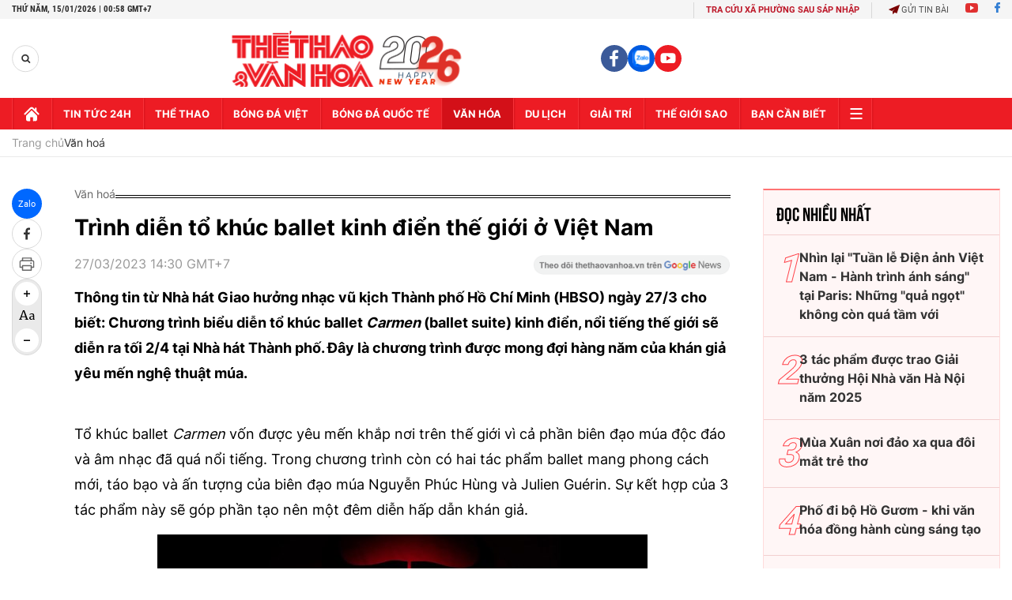

--- FILE ---
content_type: text/html; charset=utf-8
request_url: https://thethaovanhoa.vn/ajax/zone-news/133-1.htm
body_size: 7193
content:

        <div class="box-category-item" data-newsid="20260114213248064" data-target="False">
            <a class="box-category-link-with-avatar img-resize"
                data-type="0"
                data-newstype="0"
                 
                href="/su-dung-dong-ho-vu-tru-de-xac-dinh-nien-dai-cac-canh-quan-co-xua-20260114213248064.htm" title="S&#7917; d&#7909;ng &quot;đ&#7891;ng h&#7891; vũ tr&#7909;&quot; đ&#7875; xác đ&#7883;nh niên đ&#7841;i các c&#7843;nh quan c&#7893; xưa">
                <img data-type="avatar"  loading="lazy" src="https://thethaovanhoa.mediacdn.vn/zoom/400_226/372676912336973824/2026/1/14/dong-ho-17684011286891464649403-28-0-498-837-crop-1768401152978886281971.png" alt="S&#7917; d&#7909;ng &quot;đ&#7891;ng h&#7891; vũ tr&#7909;&quot; đ&#7875; xác đ&#7883;nh niên đ&#7841;i các c&#7843;nh quan c&#7893; xưa" class="box-category-avatar">
            </a>
            <div class="box-category-content">
                <h3 class="box-category-title-text" data-comment="20260114213248064">
                    
                    <a class="box-category-link-title" data-objecttype=""
                        data-type="0"
                        data-linktype="newsdetail"
                        data-newstype="0"
                        data-id="20260114213248064"
                        href="/su-dung-dong-ho-vu-tru-de-xac-dinh-nien-dai-cac-canh-quan-co-xua-20260114213248064.htm"
                        
                        title="S&#7917; d&#7909;ng &quot;đ&#7891;ng h&#7891; vũ tr&#7909;&quot; đ&#7875; xác đ&#7883;nh niên đ&#7841;i các c&#7843;nh quan c&#7893; xưa">Sử dụng "đồng hồ vũ trụ" để xác định niên đại các cảnh quan cổ xưa</a>
                    
                    
                </h3>
                <a class="box-category-category"   href="/van-hoa.htm" title="Văn hoá">Văn hoá</a>
                <span class="box-category-time need-get-timeago" title="1/14/2026 9:42:00 PM"></span>
                
                <p data-type="sapo" class="box-category-sapo need-trimline" rel="3">Một nhóm nghiên cứu quốc tế vừa công bố phương pháp mới mang tên "đồng hồ vũ trụ" có thể giúp các nhà khoa học giải mã lịch sử hình thành các cảnh quan cổ xưa tại Australia. </p>
                
            </div>
        </div>
    
        <div class="box-category-item" data-newsid="20260114060220824" data-target="False">
            <a class="box-category-link-with-avatar img-resize"
                data-type="0"
                data-newstype="0"
                 
                href="/nhac-si-nguyen-duc-trung-va-nhung-giai-dieu-reo-vui-20260114060220824.htm" title="Nh&#7841;c sĩ Nguy&#7877;n Đ&#7913;c Trung và nh&#7919;ng giai đi&#7879;u reo vui">
                <img data-type="avatar"  loading="lazy" src="https://thethaovanhoa.mediacdn.vn/zoom/400_226/372676912336973824/2026/1/13/chungtop-17683452198781185189059-0-0-843-1500-crop-17683452237591864245886.jpg" alt="Nh&#7841;c sĩ Nguy&#7877;n Đ&#7913;c Trung và nh&#7919;ng giai đi&#7879;u reo vui" class="box-category-avatar">
            </a>
            <div class="box-category-content">
                <h3 class="box-category-title-text" data-comment="20260114060220824">
                    
                    <a class="box-category-link-title" data-objecttype=""
                        data-type="0"
                        data-linktype="newsdetail"
                        data-newstype="0"
                        data-id="20260114060220824"
                        href="/nhac-si-nguyen-duc-trung-va-nhung-giai-dieu-reo-vui-20260114060220824.htm"
                        
                        title="Nh&#7841;c sĩ Nguy&#7877;n Đ&#7913;c Trung và nh&#7919;ng giai đi&#7879;u reo vui">Nhạc sĩ Nguyễn Đức Trung và những giai điệu reo vui</a>
                    
                    
                </h3>
                <a class="box-category-category"   href="/van-hoa.htm" title="Văn hoá">Văn hoá</a>
                <span class="box-category-time need-get-timeago" title="1/14/2026 9:09:00 PM"></span>
                
                <p data-type="sapo" class="box-category-sapo need-trimline" rel="3">Một trong những ca khúc gắn liền với tên tuổi của nhạc sĩ Nguyễn Đức Trung là "Tháng năm học trò" đã được đưa vào sách "Âm nhạc 6" và "Âm nhạc 9", bộ Kết nối tri thức với cuộc sống. </p>
                
            </div>
        </div>
    
        <div class="box-category-item" data-newsid="20260114192251259" data-target="False">
            <a class="box-category-link-with-avatar img-resize"
                data-type="0"
                data-newstype="0"
                 
                href="/mo-lai-hoat-dong-tham-quan-tai-di-tich-dia-diem-khoi-nghia-ba-trieu-20260114192251259.htm" title="M&#7903; l&#7841;i ho&#7841;t đ&#7897;ng tham quan t&#7841;i Di tích Đ&#7883;a đi&#7875;m kh&#7903;i nghĩa Bà Tri&#7879;u">
                <img data-type="avatar"  loading="lazy" src="https://thethaovanhoa.mediacdn.vn/zoom/400_226/372676912336973824/2026/1/14/den-nua-176839328769945126408.jpg" alt="M&#7903; l&#7841;i ho&#7841;t đ&#7897;ng tham quan t&#7841;i Di tích Đ&#7883;a đi&#7875;m kh&#7903;i nghĩa Bà Tri&#7879;u" class="box-category-avatar">
            </a>
            <div class="box-category-content">
                <h3 class="box-category-title-text" data-comment="20260114192251259">
                    
                    <a class="box-category-link-title" data-objecttype=""
                        data-type="0"
                        data-linktype="newsdetail"
                        data-newstype="0"
                        data-id="20260114192251259"
                        href="/mo-lai-hoat-dong-tham-quan-tai-di-tich-dia-diem-khoi-nghia-ba-trieu-20260114192251259.htm"
                        
                        title="M&#7903; l&#7841;i ho&#7841;t đ&#7897;ng tham quan t&#7841;i Di tích Đ&#7883;a đi&#7875;m kh&#7903;i nghĩa Bà Tri&#7879;u">Mở lại hoạt động tham quan tại Di tích Địa điểm khởi nghĩa Bà Triệu</a>
                    
                    
                </h3>
                <a class="box-category-category"   href="/van-hoa.htm" title="Văn hoá">Văn hoá</a>
                <span class="box-category-time need-get-timeago" title="1/14/2026 7:29:00 PM"></span>
                
                <p data-type="sapo" class="box-category-sapo need-trimline" rel="3">Chiều 14/1, Ban Quản lý di sản Thành Nhà Hồ và các di tích trọng điểm tỉnh Thanh Hóa cho biết, sau khi kiểm tra công tác quản lý Di tích lịch sử - danh lam thắng cảnh quốc gia Địa điểm khởi nghĩa Bà Triệu (gồm núi Nưa, đền Nưa, Am Tiên), Thường trực Tỉnh ủy Thanh Hóa đã thống nhất chủ trương mở lại hoạt động tham quan và thực hành tín ngưỡng tại di tích này, chậm nhất vào ngày 19/1/2026.</p>
                
            </div>
        </div>
    
        <div class="box-category-item" data-newsid="20260114101426926" data-target="False">
            <a class="box-category-link-with-avatar img-resize"
                data-type="0"
                data-newstype="0"
                 
                href="/150-nam-ngay-sinh-jack-london-nha-van-phieu-luu-vi-dai-va-cuoc-doi-day-mau-thuan-20260114101426926.htm" title="150 năm ngày sinh Jack London: Nhà văn phiêu lưu vĩ đ&#7841;i và cu&#7897;c đ&#7901;i đ&#7847;y mâu thu&#7851;n">
                <img data-type="avatar"  loading="lazy" src="https://thethaovanhoa.mediacdn.vn/zoom/400_226/372676912336973824/2026/1/14/jacklondon3-1768361233485990679459-38-0-645-1080-crop-17683613824912096165643.jpg" alt="150 năm ngày sinh Jack London: Nhà văn phiêu lưu vĩ đ&#7841;i và cu&#7897;c đ&#7901;i đ&#7847;y mâu thu&#7851;n" class="box-category-avatar">
            </a>
            <div class="box-category-content">
                <h3 class="box-category-title-text" data-comment="20260114101426926">
                    
                    <a class="box-category-link-title" data-objecttype=""
                        data-type="0"
                        data-linktype="newsdetail"
                        data-newstype="0"
                        data-id="20260114101426926"
                        href="/150-nam-ngay-sinh-jack-london-nha-van-phieu-luu-vi-dai-va-cuoc-doi-day-mau-thuan-20260114101426926.htm"
                        
                        title="150 năm ngày sinh Jack London: Nhà văn phiêu lưu vĩ đ&#7841;i và cu&#7897;c đ&#7901;i đ&#7847;y mâu thu&#7851;n">150 năm ngày sinh Jack London: Nhà văn phiêu lưu vĩ đại và cuộc đời đầy mâu thuẫn</a>
                    
                    
                </h3>
                <a class="box-category-category"   href="/van-hoa.htm" title="Văn hoá">Văn hoá</a>
                <span class="box-category-time need-get-timeago" title="1/14/2026 7:26:00 PM"></span>
                
                <p data-type="sapo" class="box-category-sapo need-trimline" rel="3">Năm 2026 đánh dấu tròn 150 năm ngày sinh của Jack London (1/1876), một trong những nhà văn Mỹ nổi tiếng nhất mọi thời đại. Ông là tác giả của các kiệt tác bất hủ như Tiếng gọi nơi hoang dã (The Call of the Wild - 1903), Nanh trắng (White Fang - 1906), Sói biển (The Sea-Wolf - 1904) và hàng loạt truyện ngắn khắc họa cuộc đấu tranh sinh tồn trong thiên nhiên khắc nghiệt.</p>
                
            </div>
        </div>
    
        <div class="box-category-item" data-newsid="2026011416523901" data-target="False">
            <a class="box-category-link-with-avatar img-resize"
                data-type="0"
                data-newstype="0"
                 
                href="/tiep-nhan-30-anh-tu-lieu-quy-ve-chu-tich-ho-chi-minh-tu-dai-su-quan-lien-bang-nga-2026011416523901.htm" title="Ti&#7871;p nh&#7853;n 30 &#7843;nh tư li&#7879;u quý v&#7873; Ch&#7911; t&#7883;ch H&#7891; Chí Minh t&#7915; Đ&#7841;i s&#7913; quán Liên bang Nga">
                <img data-type="avatar"  loading="lazy" src="https://thethaovanhoa.mediacdn.vn/zoom/400_226/372676912336973824/2026/1/14/vnapotalkhuditichphuchutichkhaimacchuoihoatdongchaomungdaihoilanthuxivcuadang8529715-17683842177531423875859-351-0-1789-2560-crop-17683843479011830112341.jpeg" alt="Ti&#7871;p nh&#7853;n 30 &#7843;nh tư li&#7879;u quý v&#7873; Ch&#7911; t&#7883;ch H&#7891; Chí Minh t&#7915; Đ&#7841;i s&#7913; quán Liên bang Nga" class="box-category-avatar">
            </a>
            <div class="box-category-content">
                <h3 class="box-category-title-text" data-comment="2026011416523901">
                    
                    <a class="box-category-link-title" data-objecttype=""
                        data-type="0"
                        data-linktype="newsdetail"
                        data-newstype="0"
                        data-id="2026011416523901"
                        href="/tiep-nhan-30-anh-tu-lieu-quy-ve-chu-tich-ho-chi-minh-tu-dai-su-quan-lien-bang-nga-2026011416523901.htm"
                        
                        title="Ti&#7871;p nh&#7853;n 30 &#7843;nh tư li&#7879;u quý v&#7873; Ch&#7911; t&#7883;ch H&#7891; Chí Minh t&#7915; Đ&#7841;i s&#7913; quán Liên bang Nga">Tiếp nhận 30 ảnh tư liệu quý về Chủ tịch Hồ Chí Minh từ Đại sứ quán Liên bang Nga</a>
                    
                    
                </h3>
                <a class="box-category-category"   href="/van-hoa.htm" title="Văn hoá">Văn hoá</a>
                <span class="box-category-time need-get-timeago" title="1/14/2026 5:17:00 PM"></span>
                
                <p data-type="sapo" class="box-category-sapo need-trimline" rel="3">Ngày 14/1, tại Khu Di tích Chủ tịch Hồ Chí Minh tại Phủ Chủ tịch đã diễn ra lễ khai mạc chuỗi hoạt động triển lãm chào mừng Đại hội đại biểu toàn quốc lần thứ XIV của Đảng Cộng sản Việt Nam và kỷ niệm 76 năm thiết lập quan hệ ngoại giao Việt Nam - Liên bang Nga.</p>
                
            </div>
        </div>
    
        <div class="box-category-item" data-newsid="2026011416190373" data-target="False">
            <a class="box-category-link-with-avatar img-resize"
                data-type="0"
                data-newstype="0"
                 
                href="/trung-bay-chu-tich-ho-chi-minh-voi-quoc-hoi-viet-nam-80-nam-mot-chang-duong-ve-vang-2026011416190373.htm" title="Trưng bày &quot;Ch&#7911; t&#7883;ch H&#7891; Chí Minh v&#7899;i Qu&#7889;c h&#7897;i Vi&#7879;t Nam - 80 năm m&#7897;t ch&#7863;ng đư&#7901;ng v&#7867; vang&quot;">
                <img data-type="avatar"  loading="lazy" src="https://thethaovanhoa.mediacdn.vn/zoom/400_226/372676912336973824/2026/1/14/hochutich-17683830106551354730236-0-0-433-770-crop-17683830423951486788133.jpg" alt="Trưng bày &quot;Ch&#7911; t&#7883;ch H&#7891; Chí Minh v&#7899;i Qu&#7889;c h&#7897;i Vi&#7879;t Nam - 80 năm m&#7897;t ch&#7863;ng đư&#7901;ng v&#7867; vang&quot;" class="box-category-avatar">
            </a>
            <div class="box-category-content">
                <h3 class="box-category-title-text" data-comment="2026011416190373">
                    
                    <a class="box-category-link-title" data-objecttype=""
                        data-type="0"
                        data-linktype="newsdetail"
                        data-newstype="0"
                        data-id="2026011416190373"
                        href="/trung-bay-chu-tich-ho-chi-minh-voi-quoc-hoi-viet-nam-80-nam-mot-chang-duong-ve-vang-2026011416190373.htm"
                        
                        title="Trưng bày &quot;Ch&#7911; t&#7883;ch H&#7891; Chí Minh v&#7899;i Qu&#7889;c h&#7897;i Vi&#7879;t Nam - 80 năm m&#7897;t ch&#7863;ng đư&#7901;ng v&#7867; vang&quot;">Trưng bày "Chủ tịch Hồ Chí Minh với Quốc hội Việt Nam - 80 năm một chặng đường vẻ vang"</a>
                    
                    
                </h3>
                <a class="box-category-category"   href="/van-hoa.htm" title="Văn hoá">Văn hoá</a>
                <span class="box-category-time need-get-timeago" title="1/14/2026 4:36:00 PM"></span>
                
                <p data-type="sapo" class="box-category-sapo need-trimline" rel="3">Trong khuôn khổ chuỗi hoạt động chào mừng Đại hội đại biểu toàn quốc lần thứ XIV của Đảng, tôn vinh chặng đường 96 năm vẻ vang cờ Đảng soi đường và 80 năm Quốc hội Việt Nam, ngày 14/1, tại Hà Nội, Khu Di tích Chủ tịch Hồ Chí Minh tại Phủ Chủ tịch đã khai mạc trưng bày chuyên đề "Chủ tịch Hồ Chí Minh với Quốc hội Việt Nam - 80 năm một chặng đường vẻ vang". </p>
                
            </div>
        </div>
    
        <div class="box-category-item" data-newsid="20260114161748215" data-target="False">
            <a class="box-category-link-with-avatar img-resize"
                data-type="0"
                data-newstype="0"
                 
                href="/xac-lap-lo-trinh-de-cu-di-san-the-gioi-quan-the-tam-chuc-va-khu-bao-ton-thien-nhien-dat-ngap-nuoc-van-long-20260114161748215.htm" title="Xác l&#7853;p l&#7897; trình đ&#7873; c&#7917; Di s&#7843;n Th&#7871; gi&#7899;i Qu&#7847;n th&#7875; Tam Chúc và Khu b&#7843;o t&#7891;n thiên nhiên đ&#7845;t ng&#7853;p nư&#7899;c Vân Long">
                <img data-type="avatar"  loading="lazy" src="https://thethaovanhoa.mediacdn.vn/zoom/400_226/372676912336973824/2026/1/14/vnapotalhoithaoquoctexaydunghosodisantamchuc-vanlongdecuunescocongnhanladisanthegioi8529235-17683821124401200439583-269-0-1707-2560-crop-17683822603701100903463.jpg" alt="Xác l&#7853;p l&#7897; trình đ&#7873; c&#7917; Di s&#7843;n Th&#7871; gi&#7899;i Qu&#7847;n th&#7875; Tam Chúc và Khu b&#7843;o t&#7891;n thiên nhiên đ&#7845;t ng&#7853;p nư&#7899;c Vân Long" class="box-category-avatar">
            </a>
            <div class="box-category-content">
                <h3 class="box-category-title-text" data-comment="20260114161748215">
                    
                    <a class="box-category-link-title" data-objecttype=""
                        data-type="0"
                        data-linktype="newsdetail"
                        data-newstype="0"
                        data-id="20260114161748215"
                        href="/xac-lap-lo-trinh-de-cu-di-san-the-gioi-quan-the-tam-chuc-va-khu-bao-ton-thien-nhien-dat-ngap-nuoc-van-long-20260114161748215.htm"
                        
                        title="Xác l&#7853;p l&#7897; trình đ&#7873; c&#7917; Di s&#7843;n Th&#7871; gi&#7899;i Qu&#7847;n th&#7875; Tam Chúc và Khu b&#7843;o t&#7891;n thiên nhiên đ&#7845;t ng&#7853;p nư&#7899;c Vân Long">Xác lập lộ trình đề cử Di sản Thế giới Quần thể Tam Chúc và Khu bảo tồn thiên nhiên đất ngập nước Vân Long</a>
                    
                    
                </h3>
                <a class="box-category-category"   href="/van-hoa.htm" title="Văn hoá">Văn hoá</a>
                <span class="box-category-time need-get-timeago" title="1/14/2026 4:31:00 PM"></span>
                
                <p data-type="sapo" class="box-category-sapo need-trimline" rel="3">Ngày 14/1, tại Di tích quốc gia đặc biệt Quần thể Tam Chúc, UBND tỉnh Ninh Bình tổ chức Hội thảo khoa học quốc tế: "Xác lập ranh giới dự kiến khu vực đề cử, xác định các tiêu chí về các giá trị nổi bật toàn cầu gắn với định hướng xây dựng Hồ sơ trình UNESCO công nhận Quần thể Tam Chúc và Khu bảo tồn thiên nhiên đất ngập nước Vân Long là di sản thế giới".</p>
                
            </div>
        </div>
    
        <div class="box-category-item" data-newsid="20260114162456919" data-target="False">
            <a class="box-category-link-with-avatar img-resize"
                data-type="0"
                data-newstype="0"
                 
                href="/khu-di-tich-phu-chu-tich-khai-mac-chuoi-hoat-dong-chao-mung-dai-hoi-xiv-cua-dang-20260114162456919.htm" title="Khu Di tích Ph&#7911; Ch&#7911; t&#7883;ch khai m&#7841;c chu&#7895;i ho&#7841;t đ&#7897;ng chào m&#7915;ng Đ&#7841;i h&#7897;i XIV c&#7911;a Đ&#7843;ng">
                <img data-type="avatar"  loading="lazy" src="https://thethaovanhoa.mediacdn.vn/zoom/400_226/372676912336973824/2026/1/14/vnapotalkhuditichphuchutichkhaimacchuoihoatdongchaomungdaihoilanthuxivcuadang8529715-17683823210121299656162-442-0-2043-2850-crop-17683826402791071971454.jpeg" alt="Khu Di tích Ph&#7911; Ch&#7911; t&#7883;ch khai m&#7841;c chu&#7895;i ho&#7841;t đ&#7897;ng chào m&#7915;ng Đ&#7841;i h&#7897;i XIV c&#7911;a Đ&#7843;ng" class="box-category-avatar">
            </a>
            <div class="box-category-content">
                <h3 class="box-category-title-text" data-comment="20260114162456919">
                    
                    <a class="box-category-link-title" data-objecttype=""
                        data-type="0"
                        data-linktype="newsdetail"
                        data-newstype="0"
                        data-id="20260114162456919"
                        href="/khu-di-tich-phu-chu-tich-khai-mac-chuoi-hoat-dong-chao-mung-dai-hoi-xiv-cua-dang-20260114162456919.htm"
                        
                        title="Khu Di tích Ph&#7911; Ch&#7911; t&#7883;ch khai m&#7841;c chu&#7895;i ho&#7841;t đ&#7897;ng chào m&#7915;ng Đ&#7841;i h&#7897;i XIV c&#7911;a Đ&#7843;ng">Khu Di tích Phủ Chủ tịch khai mạc chuỗi hoạt động chào mừng Đại hội XIV của Đảng</a>
                    
                    
                </h3>
                <a class="box-category-category"   href="/van-hoa.htm" title="Văn hoá">Văn hoá</a>
                <span class="box-category-time need-get-timeago" title="1/14/2026 4:28:00 PM"></span>
                
                <p data-type="sapo" class="box-category-sapo need-trimline" rel="3">Hướng tới Đại hội đại biểu toàn quốc lần thứ XIV của Đảng Cộng sản Việt Nam và kỷ niệm 76 năm thiết lập quan hệ ngoại giao Việt Nam - Liên bang Nga (1950 - 2026), Khu Di tích Chủ tịch Hồ Chí Minh tại Phủ Chủ tịch cùng Đại sứ quán Liên bang Nga tại Việt Nam tổ chức chuỗi hoạt động chính trị - văn hóa đặc biệt, gồm 4 cuộc triển lãm, trưng bày chuyên đề quy mô và Lễ tiếp nhận các tư liệu ảnh quý do Đại sứ quán Liên bang Nga tại Việt Nam trao tặng.</p>
                
            </div>
        </div>
    
        <div class="box-category-item" data-newsid="20260114153406702" data-target="False">
            <a class="box-category-link-with-avatar img-resize"
                data-type="27"
                data-newstype="0"
                 
                href="/le-phat-hanh-dac-biet-bo-tem-buu-chinh-chao-mung-dai-hoi-dai-bieu-toan-quoc-lan-thu-xiv-cua-dang-20260114153406702.htm" title="L&#7877; phát hành đ&#7863;c bi&#7879;t b&#7897; tem bưu chính &quot;Chào m&#7915;ng Đ&#7841;i h&#7897;i đ&#7841;i bi&#7875;u toàn qu&#7889;c lần thứ XIV của Đảng!&quot;">
                <img data-type="avatar"  loading="lazy" src="https://thethaovanhoa.mediacdn.vn/zoom/400_226/372676912336973824/2026/1/14/vnapotallephathanhdacbietbotembuuchinhchaomungdaihoidaibieutoanquoclanthuxivcuadang8529599-1768379331317460504999-383-0-1821-2560-crop-1768379536992414004433.jpg" alt="L&#7877; phát hành đ&#7863;c bi&#7879;t b&#7897; tem bưu chính &quot;Chào m&#7915;ng Đ&#7841;i h&#7897;i đ&#7841;i bi&#7875;u toàn qu&#7889;c lần thứ XIV của Đảng!&quot;" class="box-category-avatar">
            </a>
            <div class="box-category-content">
                <h3 class="box-category-title-text" data-comment="20260114153406702">
                    
                    <a class="box-category-link-title" data-objecttype=""
                        data-type="27"
                        data-linktype="newsdetail"
                        data-newstype="0"
                        data-id="20260114153406702"
                        href="/le-phat-hanh-dac-biet-bo-tem-buu-chinh-chao-mung-dai-hoi-dai-bieu-toan-quoc-lan-thu-xiv-cua-dang-20260114153406702.htm"
                        
                        title="L&#7877; phát hành đ&#7863;c bi&#7879;t b&#7897; tem bưu chính &quot;Chào m&#7915;ng Đ&#7841;i h&#7897;i đ&#7841;i bi&#7875;u toàn qu&#7889;c lần thứ XIV của Đảng!&quot;">Lễ phát hành đặc biệt bộ tem bưu chính "Chào mừng Đại hội đại biểu toàn quốc lần thứ XIV của Đảng!"</a>
                    
                    
                </h3>
                <a class="box-category-category"   href="/van-hoa.htm" title="Văn hoá">Văn hoá</a>
                <span class="box-category-time need-get-timeago" title="1/14/2026 3:35:00 PM"></span>
                
                <p data-type="sapo" class="box-category-sapo need-trimline" rel="3">
Chiều 14/1/2026, tại Trung tâm Hội nghị quốc gia, Ban Tuyên giáo và Dân vận Trung ương phối hợp với Bộ Khoa học và Công nghệ tổ chức Lễ phát hành đặc biệt bộ tem bưu chính "Chào mừng Đại hội đại biểu toàn quốc lần thứ XIV của Đảng".</p>
                
            </div>
        </div>
    
        <div class="box-category-item" data-newsid="20260114143941343" data-target="False">
            <a class="box-category-link-with-avatar img-resize"
                data-type="0"
                data-newstype="0"
                 
                href="/ngoi-nha-ba-kien-chung-tich-cua-thoi-phong-kien-viet-nam-20260114143941343.htm" title="Ngôi nhà Bá Ki&#7871;n &#8211; Ch&#7913;ng tích c&#7911;a th&#7901;i phong ki&#7871;n Vi&#7879;t Nam">
                <img data-type="avatar"  loading="lazy" src="https://thethaovanhoa.mediacdn.vn/zoom/400_226/372676912336973824/2026/1/14/vnapotalngoinhabakienchungtichcuathoiphongkienvietnam8529478-1768376241826818441941-0-0-1438-2560-crop-1768376330943770274110.jpg" alt="Ngôi nhà Bá Ki&#7871;n &#8211; Ch&#7913;ng tích c&#7911;a th&#7901;i phong ki&#7871;n Vi&#7879;t Nam" class="box-category-avatar">
            </a>
            <div class="box-category-content">
                <h3 class="box-category-title-text" data-comment="20260114143941343">
                    
                    <a class="box-category-link-title" data-objecttype=""
                        data-type="0"
                        data-linktype="newsdetail"
                        data-newstype="0"
                        data-id="20260114143941343"
                        href="/ngoi-nha-ba-kien-chung-tich-cua-thoi-phong-kien-viet-nam-20260114143941343.htm"
                        
                        title="Ngôi nhà Bá Ki&#7871;n &#8211; Ch&#7913;ng tích c&#7911;a th&#7901;i phong ki&#7871;n Vi&#7879;t Nam">Ngôi nhà Bá Kiến – Chứng tích của thời phong kiến Việt Nam</a>
                    
                    
                </h3>
                <a class="box-category-category"   href="/du-lich.htm" title="Du lịch">Du lịch</a>
                <span class="box-category-time need-get-timeago" title="1/14/2026 2:42:00 PM"></span>
                
                <p data-type="sapo" class="box-category-sapo need-trimline" rel="3">Ngôi nhà Bá Kiến ở xã Nam Lý, tỉnh Ninh Bình (xã Hòa Hậu, huyện Lý Nhân, tỉnh Hà Nam cũ) được xem như là một chứng tích của thời phong kiến Việt Nam.</p>
                
            </div>
        </div>
    
        <div class="box-category-item" data-newsid="20260114113407372" data-target="False">
            <a class="box-category-link-with-avatar img-resize"
                data-type="0"
                data-newstype="0"
                 
                href="/khai-mac-chuong-trinh-chieu-phim-chao-mung-dai-hoi-dai-bieu-toan-quoc-lan-thu-xiv-cua-dang-20260114113407372.htm" title="Khai m&#7841;c Chương trình chi&#7871;u phim chào m&#7915;ng Đ&#7841;i h&#7897;i đ&#7841;i bi&#7875;u toàn qu&#7889;c l&#7847;n th&#7913; XIV c&#7911;a Đ&#7843;ng">
                <img data-type="avatar"  loading="lazy" src="https://thethaovanhoa.mediacdn.vn/zoom/400_226/372676912336973824/2026/1/14/000-1768364337700809265493-80-0-799-1280-crop-1768365232031442867546.jpg" alt="Khai m&#7841;c Chương trình chi&#7871;u phim chào m&#7915;ng Đ&#7841;i h&#7897;i đ&#7841;i bi&#7875;u toàn qu&#7889;c l&#7847;n th&#7913; XIV c&#7911;a Đ&#7843;ng" class="box-category-avatar">
            </a>
            <div class="box-category-content">
                <h3 class="box-category-title-text" data-comment="20260114113407372">
                    
                    <a class="box-category-link-title" data-objecttype=""
                        data-type="0"
                        data-linktype="newsdetail"
                        data-newstype="0"
                        data-id="20260114113407372"
                        href="/khai-mac-chuong-trinh-chieu-phim-chao-mung-dai-hoi-dai-bieu-toan-quoc-lan-thu-xiv-cua-dang-20260114113407372.htm"
                        
                        title="Khai m&#7841;c Chương trình chi&#7871;u phim chào m&#7915;ng Đ&#7841;i h&#7897;i đ&#7841;i bi&#7875;u toàn qu&#7889;c l&#7847;n th&#7913; XIV c&#7911;a Đ&#7843;ng">Khai mạc Chương trình chiếu phim chào mừng Đại hội đại biểu toàn quốc lần thứ XIV của Đảng</a>
                    
                    
                </h3>
                <a class="box-category-category"   href="/van-hoa.htm" title="Văn hoá">Văn hoá</a>
                <span class="box-category-time need-get-timeago" title="1/14/2026 1:12:00 PM"></span>
                
                <p data-type="sapo" class="box-category-sapo need-trimline" rel="3">Sáng 14/1, trong không khí phấn khởi của cả nước hướng về sự kiện chính trị trọng đại – Đại hội đại biểu toàn quốc lần thứ XIV của Đảng, Viện Phim Việt Nam đã tổ chức lễ khai mạc chương trình chiếu phim đặc biệt. </p>
                
            </div>
        </div>
    
        <div class="box-category-item" data-newsid="20260114112600906" data-target="False">
            <a class="box-category-link-with-avatar img-resize"
                data-type="0"
                data-newstype="0"
                 
                href="/85-tac-pham-xuat-sac-duoc-trao-giai-thuong-van-hoc-nghe-thuat-nam-2025-20260114112600906.htm" title="85 tác ph&#7849;m xu&#7845;t s&#7855;c đư&#7907;c trao Gi&#7843;i thư&#7903;ng Văn h&#7885;c ngh&#7879; thu&#7853;t năm 2025">
                <img data-type="avatar"  loading="lazy" src="https://thethaovanhoa.mediacdn.vn/zoom/400_226/372676912336973824/2026/1/14/z742881609842466d6f9de750e4fadbb0ff1a43a96fba5-17683643250291945363536-11-0-921-1620-crop-17683647080951918730947.jpg" alt="85 tác ph&#7849;m xu&#7845;t s&#7855;c đư&#7907;c trao Gi&#7843;i thư&#7903;ng Văn h&#7885;c ngh&#7879; thu&#7853;t năm 2025" class="box-category-avatar">
            </a>
            <div class="box-category-content">
                <h3 class="box-category-title-text" data-comment="20260114112600906">
                    
                    <a class="box-category-link-title" data-objecttype=""
                        data-type="0"
                        data-linktype="newsdetail"
                        data-newstype="0"
                        data-id="20260114112600906"
                        href="/85-tac-pham-xuat-sac-duoc-trao-giai-thuong-van-hoc-nghe-thuat-nam-2025-20260114112600906.htm"
                        
                        title="85 tác ph&#7849;m xu&#7845;t s&#7855;c đư&#7907;c trao Gi&#7843;i thư&#7903;ng Văn h&#7885;c ngh&#7879; thu&#7853;t năm 2025">85 tác phẩm xuất sắc được trao Giải thưởng Văn học nghệ thuật năm 2025</a>
                    
                    
                </h3>
                <a class="box-category-category"   href="/van-hoa.htm" title="Văn hoá">Văn hoá</a>
                <span class="box-category-time need-get-timeago" title="1/14/2026 11:30:00 AM"></span>
                
                <p data-type="sapo" class="box-category-sapo need-trimline" rel="3">Lễ trao Giải thưởng Văn học nghệ thuật năm 2025 của Liên hiệp các Hội Văn học nghệ thuật Việt Nam diễn ra sáng 14/1 tại Hà Nội đã vinh danh 10 tác phẩm xuất sắc trong năm của 10 hội Văn học nghệ thuật chuyên ngành Trung ương và 75 tác phẩm của các tác giả là hội viên các hội Văn học nghệ thuật tỉnh, thành phố với 6 giải A, 17 giải B, 18 giải C, 33 giải Khuyến khích và 1 giải Tác giả trẻ.</p>
                
            </div>
        </div>
    
        <div class="box-category-item" data-newsid="20260114105726647" data-target="False">
            <a class="box-category-link-with-avatar img-resize"
                data-type="27"
                data-newstype="0"
                 
                href="/tien-toi-dai-hoi-xiv-cua-dang-trung-bay-anh-duoi-co-dang-dat-nuoc-tien-vao-ky-nguyen-moi-20260114105726647.htm" title="Ti&#7871;n t&#7899;i Đ&#7841;i h&#7897;i XIV c&#7911;a Đ&#7843;ng: Trưng bày &#7843;nh &quot;Dư&#7899;i c&#7901; Đ&#7843;ng - Đ&#7845;t nư&#7899;c ti&#7871;n vào k&#7927; nguyên m&#7899;i&quot;">
                <img data-type="avatar"  loading="lazy" src="https://thethaovanhoa.mediacdn.vn/zoom/400_226/372676912336973824/2026/1/14/vnapotalthuongtrucbanbithutrancamtuchutrisoduyetcongtactochucphucvudaihoixivcuadang8526826-17683623731342074821162-265-0-1703-2560-crop-17683627465761901170523.jpg" alt="Ti&#7871;n t&#7899;i Đ&#7841;i h&#7897;i XIV c&#7911;a Đ&#7843;ng: Trưng bày &#7843;nh &quot;Dư&#7899;i c&#7901; Đ&#7843;ng - Đ&#7845;t nư&#7899;c ti&#7871;n vào k&#7927; nguyên m&#7899;i&quot;" class="box-category-avatar">
            </a>
            <div class="box-category-content">
                <h3 class="box-category-title-text" data-comment="20260114105726647">
                    
                    <a class="box-category-link-title" data-objecttype=""
                        data-type="27"
                        data-linktype="newsdetail"
                        data-newstype="0"
                        data-id="20260114105726647"
                        href="/tien-toi-dai-hoi-xiv-cua-dang-trung-bay-anh-duoi-co-dang-dat-nuoc-tien-vao-ky-nguyen-moi-20260114105726647.htm"
                        
                        title="Ti&#7871;n t&#7899;i Đ&#7841;i h&#7897;i XIV c&#7911;a Đ&#7843;ng: Trưng bày &#7843;nh &quot;Dư&#7899;i c&#7901; Đ&#7843;ng - Đ&#7845;t nư&#7899;c ti&#7871;n vào k&#7927; nguyên m&#7899;i&quot;">Tiến tới Đại hội XIV của Đảng: Trưng bày ảnh "Dưới cờ Đảng - Đất nước tiến vào kỷ nguyên mới"</a>
                    
                    
                </h3>
                <a class="box-category-category"   href="/van-hoa.htm" title="Văn hoá">Văn hoá</a>
                <span class="box-category-time need-get-timeago" title="1/14/2026 11:02:00 AM"></span>
                
                <p data-type="sapo" class="box-category-sapo need-trimline" rel="3">Chào mừng Đại hội đại biểu toàn quốc lần thứ XIV của Đảng Cộng sản Việt Nam, tại Trung tâm Hội nghị Quốc gia, Hà Nội, Thông tấn xã Việt Nam (TTXVN) tổ chức Trưng bày ảnh với chủ đề: "Dưới cờ Đảng - Đất nước tiến vào Kỷ nguyên mới".</p>
                
            </div>
        </div>
    
        <div class="box-category-item" data-newsid="20260114071959429" data-target="False">
            <a class="box-category-link-with-avatar img-resize"
                data-type="0"
                data-newstype="0"
                 
                href="/sudan-hanh-trinh-tim-lai-570-co-vat-bi-danh-cap-20260114071959429.htm" title=" Sudan: Hành trình tìm l&#7841;i 570 c&#7893; v&#7853;t b&#7883; đánh c&#7855;p">
                <img data-type="avatar"  loading="lazy" src="https://thethaovanhoa.mediacdn.vn/zoom/400_226/372676912336973824/2026/1/14/ai-cap-1768349965365829025931-10-0-268-460-crop-1768349979349936485037.jpg" alt=" Sudan: Hành trình tìm l&#7841;i 570 c&#7893; v&#7853;t b&#7883; đánh c&#7855;p" class="box-category-avatar">
            </a>
            <div class="box-category-content">
                <h3 class="box-category-title-text" data-comment="20260114071959429">
                    
                    <a class="box-category-link-title" data-objecttype=""
                        data-type="0"
                        data-linktype="newsdetail"
                        data-newstype="0"
                        data-id="20260114071959429"
                        href="/sudan-hanh-trinh-tim-lai-570-co-vat-bi-danh-cap-20260114071959429.htm"
                        
                        title=" Sudan: Hành trình tìm l&#7841;i 570 c&#7893; v&#7853;t b&#7883; đánh c&#7855;p"> Sudan: Hành trình tìm lại 570 cổ vật bị đánh cắp</a>
                    
                    
                </h3>
                <a class="box-category-category"   href="/van-hoa.htm" title="Văn hoá">Văn hoá</a>
                <span class="box-category-time need-get-timeago" title="1/14/2026 7:30:00 AM"></span>
                
                <p data-type="sapo" class="box-category-sapo need-trimline" rel="3">Ngày 13/1, Sudan đã công bố một bước tiến quan trọng trong công tác bảo tồn di sản, khi hơn 570 cổ vật bị đánh cắp từ Bảo tàng Quốc gia ở Khartoum đã được thu hồi và trưng bày tại Port Sudan, trung tâm hoạt động tạm thời của chính phủ. </p>
                
            </div>
        </div>
    
        <div class="box-category-item" data-newsid="20260114065507261" data-target="False">
            <a class="box-category-link-with-avatar img-resize"
                data-type="27"
                data-newstype="0"
                 
                href="/6-danh-hieu-cua-viet-nam-duoc-unesco-ghi-danh-nam-2025-20260114065507261.htm" title="6 danh hi&#7879;u c&#7911;a Vi&#7879;t Nam đư&#7907;c UNESCO ghi danh năm 2025">
                <img data-type="avatar"  loading="lazy" src="https://thethaovanhoa.mediacdn.vn/zoom/400_226/372676912336973824/2026/1/13/vnapotal6danhhieucuavietnamduocunescoghidanhnam20258528274-17683483829671422785817-0-0-843-1500-crop-17683483907741162024465-0-0-830-1478-crop-17683484026642041228031.jpg" alt="6 danh hi&#7879;u c&#7911;a Vi&#7879;t Nam đư&#7907;c UNESCO ghi danh năm 2025" class="box-category-avatar">
            </a>
            <div class="box-category-content">
                <h3 class="box-category-title-text" data-comment="20260114065507261">
                    
                    <a class="box-category-link-title" data-objecttype=""
                        data-type="27"
                        data-linktype="newsdetail"
                        data-newstype="0"
                        data-id="20260114065507261"
                        href="/6-danh-hieu-cua-viet-nam-duoc-unesco-ghi-danh-nam-2025-20260114065507261.htm"
                        
                        title="6 danh hi&#7879;u c&#7911;a Vi&#7879;t Nam đư&#7907;c UNESCO ghi danh năm 2025">6 danh hiệu của Việt Nam được UNESCO ghi danh năm 2025</a>
                    
                    
                </h3>
                <a class="box-category-category"   href="/van-hoa.htm" title="Văn hoá">Văn hoá</a>
                <span class="box-category-time need-get-timeago" title="1/14/2026 6:59:00 AM"></span>
                
                <p data-type="sapo" class="box-category-sapo need-trimline" rel="3">Bộ sưu tập tài liệu của nhạc sĩ Hoàng Vân (1930-2018), Quần thể di tích và danh thắng Yên Tử - Vĩnh Nghiêm - Côn Sơn, Kiếp Bạc, Vườn quốc gia Phong Nha - Kẻ Bàng (Việt Nam) và Vườn quốc gia Hin Nam Nô (Lào), Nghề làm tranh dân gian Đông Hồ là các di sản của Việt Nam được Tổ chức Giáo dục, Khoa học và Văn hóa của Liên hợp quốc (UNESCO) ghi danh năm 2025. </p>
                
            </div>
        </div>
    
        <div class="box-category-item" data-newsid="20260113193121534" data-target="False">
            <a class="box-category-link-with-avatar img-resize"
                data-type="0"
                data-newstype="0"
                 
                href="/gia-tri-tu-tuong-trong-ba-bo-sach-ve-chu-tich-ho-chi-minh-20260113193121534.htm" title="Giá tr&#7883; tư tư&#7903;ng trong ba b&#7897; sách v&#7873; Ch&#7911; t&#7883;ch H&#7891; Chí Minh">
                <img data-type="avatar"  loading="lazy" src="https://thethaovanhoa.mediacdn.vn/zoom/400_226/372676912336973824/2026/1/13/sach-17683072601352081597992-28-0-410-680-crop-17683074292542063863434.png" alt="Giá tr&#7883; tư tư&#7903;ng trong ba b&#7897; sách v&#7873; Ch&#7911; t&#7883;ch H&#7891; Chí Minh" class="box-category-avatar">
            </a>
            <div class="box-category-content">
                <h3 class="box-category-title-text" data-comment="20260113193121534">
                    
                    <a class="box-category-link-title" data-objecttype=""
                        data-type="0"
                        data-linktype="newsdetail"
                        data-newstype="0"
                        data-id="20260113193121534"
                        href="/gia-tri-tu-tuong-trong-ba-bo-sach-ve-chu-tich-ho-chi-minh-20260113193121534.htm"
                        
                        title="Giá tr&#7883; tư tư&#7903;ng trong ba b&#7897; sách v&#7873; Ch&#7911; t&#7883;ch H&#7891; Chí Minh">Giá trị tư tưởng trong ba bộ sách về Chủ tịch Hồ Chí Minh</a>
                    
                    
                </h3>
                <a class="box-category-category"   href="/van-hoa.htm" title="Văn hoá">Văn hoá</a>
                <span class="box-category-time need-get-timeago" title="1/13/2026 7:34:00 PM"></span>
                
                <p data-type="sapo" class="box-category-sapo need-trimline" rel="3">Nhà xuất bản Chính trị quốc gia Sự thật vừa tái bản các công trình: Hồ Chí Minh Toàn tập, Hồ Chí Minh - Biên niên tiểu sử và Chủ tịch Hồ Chí Minh - Ngày này năm xưa. </p>
                
            </div>
        </div>
    
        <div class="box-category-item" data-newsid="20260113144627615" data-target="False">
            <a class="box-category-link-with-avatar img-resize"
                data-type="0"
                data-newstype="0"
                 
                href="/vien-truong-vien-phim-le-thi-ha-trao-truyen-ly-tuong-dang-qua-ngon-ngu-dien-anh-cho-the-he-tre-20260113144627615.htm" title="Vi&#7879;n trư&#7903;ng Vi&#7879;n Phim Lê Th&#7883; Hà: Trao truy&#7873;n lý tư&#7903;ng Đ&#7843;ng qua &quot;ngôn ng&#7919;&quot; đi&#7879;n &#7843;nh cho th&#7871; h&#7879; tr&#7867;">
                <img data-type="avatar"  loading="lazy" src="https://thethaovanhoa.mediacdn.vn/zoom/400_226/372676912336973824/2026/1/13/t-1768290299321401595535.png" alt="Vi&#7879;n trư&#7903;ng Vi&#7879;n Phim Lê Th&#7883; Hà: Trao truy&#7873;n lý tư&#7903;ng Đ&#7843;ng qua &quot;ngôn ng&#7919;&quot; đi&#7879;n &#7843;nh cho th&#7871; h&#7879; tr&#7867;" class="box-category-avatar">
            </a>
            <div class="box-category-content">
                <h3 class="box-category-title-text" data-comment="20260113144627615">
                    
                    <a class="box-category-link-title" data-objecttype=""
                        data-type="0"
                        data-linktype="newsdetail"
                        data-newstype="0"
                        data-id="20260113144627615"
                        href="/vien-truong-vien-phim-le-thi-ha-trao-truyen-ly-tuong-dang-qua-ngon-ngu-dien-anh-cho-the-he-tre-20260113144627615.htm"
                        
                        title="Vi&#7879;n trư&#7903;ng Vi&#7879;n Phim Lê Th&#7883; Hà: Trao truy&#7873;n lý tư&#7903;ng Đ&#7843;ng qua &quot;ngôn ng&#7919;&quot; đi&#7879;n &#7843;nh cho th&#7871; h&#7879; tr&#7867;">Viện trưởng Viện Phim Lê Thị Hà: Trao truyền lý tưởng Đảng qua "ngôn ngữ" điện ảnh cho thế hệ trẻ</a>
                    
                    
                </h3>
                <a class="box-category-category"   href="/van-hoa.htm" title="Văn hoá">Văn hoá</a>
                <span class="box-category-time need-get-timeago" title="1/13/2026 5:37:00 PM"></span>
                
                <p data-type="sapo" class="box-category-sapo need-trimline" rel="3">Hướng tới Đại hội Đại biểu toàn quốc lần thứ XIV của Đảng, Viện Phim Việt Nam đã tổ chức chuỗi hoạt động chiếu phim đặc biệt. Đây không chỉ là một sự kiện chính trị mà còn là dịp để nhìn lại những giá trị lịch sử và nghệ thuật của Điện ảnh Cách mạng Việt Nam qua nhiều thời kỳ.</p>
                
            </div>
        </div>
    
        <div class="box-category-item" data-newsid="20260113172817693" data-target="False">
            <a class="box-category-link-with-avatar img-resize"
                data-type="0"
                data-newstype="0"
                 
                href="/nghi-quyet-so-80-nq-tw-suc-manh-tinh-than-cho-phat-trien-van-hoa-20260113172817693.htm" title="Ngh&#7883; quy&#7871;t s&#7889; 80-NQ/TW - s&#7913;c m&#7841;nh tinh th&#7847;n cho phát tri&#7875;n văn hóa">
                <img data-type="avatar"  loading="lazy" src="https://thethaovanhoa.mediacdn.vn/zoom/400_226/372676912336973824/2026/1/13/tu-hao-1-17682987667901794633644-96-0-1534-2560-crop-1768299244916297537296.jpg" alt="Ngh&#7883; quy&#7871;t s&#7889; 80-NQ/TW - s&#7913;c m&#7841;nh tinh th&#7847;n cho phát tri&#7875;n văn hóa" class="box-category-avatar">
            </a>
            <div class="box-category-content">
                <h3 class="box-category-title-text" data-comment="20260113172817693">
                    
                    <a class="box-category-link-title" data-objecttype=""
                        data-type="0"
                        data-linktype="newsdetail"
                        data-newstype="0"
                        data-id="20260113172817693"
                        href="/nghi-quyet-so-80-nq-tw-suc-manh-tinh-than-cho-phat-trien-van-hoa-20260113172817693.htm"
                        
                        title="Ngh&#7883; quy&#7871;t s&#7889; 80-NQ/TW - s&#7913;c m&#7841;nh tinh th&#7847;n cho phát tri&#7875;n văn hóa">Nghị quyết số 80-NQ/TW - sức mạnh tinh thần cho phát triển văn hóa</a>
                    
                    
                </h3>
                <a class="box-category-category"   href="/van-hoa.htm" title="Văn hoá">Văn hoá</a>
                <span class="box-category-time need-get-timeago" title="1/13/2026 5:34:00 PM"></span>
                
                <p data-type="sapo" class="box-category-sapo need-trimline" rel="3">Trong những chia sẻ đầu tiên khi đón nhận Nghị quyết số 80-NQ/TW của Bộ Chính trị về phát triển văn hóa Việt Nam, do Tổng Bí thư Tô Lâm ký ban hành, nhiều nghệ sĩ đã bày tỏ sự hào hứng, trân trọng trước một dấu mốc chính trị - văn hóa quan trọng.</p>
                
            </div>
        </div>
    



--- FILE ---
content_type: text/html; charset=utf-8
request_url: https://thethaovanhoa.vn/ajax/zone-news/133-0000-00-00.htm
body_size: 3041
content:

        <div class="box-category-item" data-newsid="20260114213248064" data-target="False">
            <a class="box-category-link-with-avatar img-resize"
                data-type="0"
                data-newstype="0"
                 
                href="/su-dung-dong-ho-vu-tru-de-xac-dinh-nien-dai-cac-canh-quan-co-xua-20260114213248064.htm" title="S&#7917; d&#7909;ng &quot;đ&#7891;ng h&#7891; vũ tr&#7909;&quot; đ&#7875; xác đ&#7883;nh niên đ&#7841;i các c&#7843;nh quan c&#7893; xưa">
                <img data-type="avatar"  loading="lazy" src="https://thethaovanhoa.mediacdn.vn/zoom/300_188/372676912336973824/2026/1/14/dong-ho-17684011286891464649403-28-0-498-837-crop-1768401152978886281971.png" alt="S&#7917; d&#7909;ng &quot;đ&#7891;ng h&#7891; vũ tr&#7909;&quot; đ&#7875; xác đ&#7883;nh niên đ&#7841;i các c&#7843;nh quan c&#7893; xưa" class="box-category-avatar">
            </a>
            <div class="box-category-content">
                <h3 class="box-category-title-text" data-comment="20260114213248064">
                    
                    <a class="box-category-link-title" data-objecttype=""
                        data-type="0"
                        data-linktype="newsdetail"
                        data-newstype="0"
                        data-id="20260114213248064"
                        href="/su-dung-dong-ho-vu-tru-de-xac-dinh-nien-dai-cac-canh-quan-co-xua-20260114213248064.htm"
                        
                        title="S&#7917; d&#7909;ng &quot;đ&#7891;ng h&#7891; vũ tr&#7909;&quot; đ&#7875; xác đ&#7883;nh niên đ&#7841;i các c&#7843;nh quan c&#7893; xưa">Sử dụng "đồng hồ vũ trụ" để xác định niên đại các cảnh quan cổ xưa</a>
                    
                    
                </h3>
                <a class="box-category-category"   href="/van-hoa.htm" title="Văn hoá">Văn hoá</a>
                <span class="box-category-time need-get-timeago" title="1/14/2026 9:42:00 PM"></span>
                
                <p data-type="sapo" class="box-category-sapo need-trimline" rel="3">Một nhóm nghiên cứu quốc tế vừa công bố phương pháp mới mang tên "đồng hồ vũ trụ" có thể giúp các nhà khoa học giải mã lịch sử hình thành các cảnh quan cổ xưa tại Australia. </p>
                
            </div>
        </div>
    
        <div class="box-category-item" data-newsid="20260114060220824" data-target="False">
            <a class="box-category-link-with-avatar img-resize"
                data-type="0"
                data-newstype="0"
                 
                href="/nhac-si-nguyen-duc-trung-va-nhung-giai-dieu-reo-vui-20260114060220824.htm" title="Nh&#7841;c sĩ Nguy&#7877;n Đ&#7913;c Trung và nh&#7919;ng giai đi&#7879;u reo vui">
                <img data-type="avatar"  loading="lazy" src="https://thethaovanhoa.mediacdn.vn/zoom/300_188/372676912336973824/2026/1/13/chungtop-17683452198781185189059-0-0-843-1500-crop-17683452237591864245886.jpg" alt="Nh&#7841;c sĩ Nguy&#7877;n Đ&#7913;c Trung và nh&#7919;ng giai đi&#7879;u reo vui" class="box-category-avatar">
            </a>
            <div class="box-category-content">
                <h3 class="box-category-title-text" data-comment="20260114060220824">
                    
                    <a class="box-category-link-title" data-objecttype=""
                        data-type="0"
                        data-linktype="newsdetail"
                        data-newstype="0"
                        data-id="20260114060220824"
                        href="/nhac-si-nguyen-duc-trung-va-nhung-giai-dieu-reo-vui-20260114060220824.htm"
                        
                        title="Nh&#7841;c sĩ Nguy&#7877;n Đ&#7913;c Trung và nh&#7919;ng giai đi&#7879;u reo vui">Nhạc sĩ Nguyễn Đức Trung và những giai điệu reo vui</a>
                    
                    
                </h3>
                <a class="box-category-category"   href="/van-hoa.htm" title="Văn hoá">Văn hoá</a>
                <span class="box-category-time need-get-timeago" title="1/14/2026 9:09:00 PM"></span>
                
                <p data-type="sapo" class="box-category-sapo need-trimline" rel="3">Một trong những ca khúc gắn liền với tên tuổi của nhạc sĩ Nguyễn Đức Trung là "Tháng năm học trò" đã được đưa vào sách "Âm nhạc 6" và "Âm nhạc 9", bộ Kết nối tri thức với cuộc sống. </p>
                
            </div>
        </div>
    
        <div class="box-category-item" data-newsid="20260114192251259" data-target="False">
            <a class="box-category-link-with-avatar img-resize"
                data-type="0"
                data-newstype="0"
                 
                href="/mo-lai-hoat-dong-tham-quan-tai-di-tich-dia-diem-khoi-nghia-ba-trieu-20260114192251259.htm" title="M&#7903; l&#7841;i ho&#7841;t đ&#7897;ng tham quan t&#7841;i Di tích Đ&#7883;a đi&#7875;m kh&#7903;i nghĩa Bà Tri&#7879;u">
                <img data-type="avatar"  loading="lazy" src="https://thethaovanhoa.mediacdn.vn/zoom/300_188/372676912336973824/2026/1/14/den-nua-176839328769945126408.jpg" alt="M&#7903; l&#7841;i ho&#7841;t đ&#7897;ng tham quan t&#7841;i Di tích Đ&#7883;a đi&#7875;m kh&#7903;i nghĩa Bà Tri&#7879;u" class="box-category-avatar">
            </a>
            <div class="box-category-content">
                <h3 class="box-category-title-text" data-comment="20260114192251259">
                    
                    <a class="box-category-link-title" data-objecttype=""
                        data-type="0"
                        data-linktype="newsdetail"
                        data-newstype="0"
                        data-id="20260114192251259"
                        href="/mo-lai-hoat-dong-tham-quan-tai-di-tich-dia-diem-khoi-nghia-ba-trieu-20260114192251259.htm"
                        
                        title="M&#7903; l&#7841;i ho&#7841;t đ&#7897;ng tham quan t&#7841;i Di tích Đ&#7883;a đi&#7875;m kh&#7903;i nghĩa Bà Tri&#7879;u">Mở lại hoạt động tham quan tại Di tích Địa điểm khởi nghĩa Bà Triệu</a>
                    
                    
                </h3>
                <a class="box-category-category"   href="/van-hoa.htm" title="Văn hoá">Văn hoá</a>
                <span class="box-category-time need-get-timeago" title="1/14/2026 7:29:00 PM"></span>
                
                <p data-type="sapo" class="box-category-sapo need-trimline" rel="3">Chiều 14/1, Ban Quản lý di sản Thành Nhà Hồ và các di tích trọng điểm tỉnh Thanh Hóa cho biết, sau khi kiểm tra công tác quản lý Di tích lịch sử - danh lam thắng cảnh quốc gia Địa điểm khởi nghĩa Bà Triệu (gồm núi Nưa, đền Nưa, Am Tiên), Thường trực Tỉnh ủy Thanh Hóa đã thống nhất chủ trương mở lại hoạt động tham quan và thực hành tín ngưỡng tại di tích này, chậm nhất vào ngày 19/1/2026.</p>
                
            </div>
        </div>
    
        <div class="box-category-item" data-newsid="20260114101426926" data-target="False">
            <a class="box-category-link-with-avatar img-resize"
                data-type="0"
                data-newstype="0"
                 
                href="/150-nam-ngay-sinh-jack-london-nha-van-phieu-luu-vi-dai-va-cuoc-doi-day-mau-thuan-20260114101426926.htm" title="150 năm ngày sinh Jack London: Nhà văn phiêu lưu vĩ đ&#7841;i và cu&#7897;c đ&#7901;i đ&#7847;y mâu thu&#7851;n">
                <img data-type="avatar"  loading="lazy" src="https://thethaovanhoa.mediacdn.vn/zoom/300_188/372676912336973824/2026/1/14/jacklondon3-1768361233485990679459-38-0-645-1080-crop-17683613824912096165643.jpg" alt="150 năm ngày sinh Jack London: Nhà văn phiêu lưu vĩ đ&#7841;i và cu&#7897;c đ&#7901;i đ&#7847;y mâu thu&#7851;n" class="box-category-avatar">
            </a>
            <div class="box-category-content">
                <h3 class="box-category-title-text" data-comment="20260114101426926">
                    
                    <a class="box-category-link-title" data-objecttype=""
                        data-type="0"
                        data-linktype="newsdetail"
                        data-newstype="0"
                        data-id="20260114101426926"
                        href="/150-nam-ngay-sinh-jack-london-nha-van-phieu-luu-vi-dai-va-cuoc-doi-day-mau-thuan-20260114101426926.htm"
                        
                        title="150 năm ngày sinh Jack London: Nhà văn phiêu lưu vĩ đ&#7841;i và cu&#7897;c đ&#7901;i đ&#7847;y mâu thu&#7851;n">150 năm ngày sinh Jack London: Nhà văn phiêu lưu vĩ đại và cuộc đời đầy mâu thuẫn</a>
                    
                    
                </h3>
                <a class="box-category-category"   href="/van-hoa.htm" title="Văn hoá">Văn hoá</a>
                <span class="box-category-time need-get-timeago" title="1/14/2026 7:26:00 PM"></span>
                
                <p data-type="sapo" class="box-category-sapo need-trimline" rel="3">Năm 2026 đánh dấu tròn 150 năm ngày sinh của Jack London (1/1876), một trong những nhà văn Mỹ nổi tiếng nhất mọi thời đại. Ông là tác giả của các kiệt tác bất hủ như Tiếng gọi nơi hoang dã (The Call of the Wild - 1903), Nanh trắng (White Fang - 1906), Sói biển (The Sea-Wolf - 1904) và hàng loạt truyện ngắn khắc họa cuộc đấu tranh sinh tồn trong thiên nhiên khắc nghiệt.</p>
                
            </div>
        </div>
    
        <div class="box-category-item" data-newsid="2026011416523901" data-target="False">
            <a class="box-category-link-with-avatar img-resize"
                data-type="0"
                data-newstype="0"
                 
                href="/tiep-nhan-30-anh-tu-lieu-quy-ve-chu-tich-ho-chi-minh-tu-dai-su-quan-lien-bang-nga-2026011416523901.htm" title="Ti&#7871;p nh&#7853;n 30 &#7843;nh tư li&#7879;u quý v&#7873; Ch&#7911; t&#7883;ch H&#7891; Chí Minh t&#7915; Đ&#7841;i s&#7913; quán Liên bang Nga">
                <img data-type="avatar"  loading="lazy" src="https://thethaovanhoa.mediacdn.vn/zoom/300_188/372676912336973824/2026/1/14/vnapotalkhuditichphuchutichkhaimacchuoihoatdongchaomungdaihoilanthuxivcuadang8529715-17683842177531423875859-351-0-1789-2560-crop-17683843479011830112341.jpeg" alt="Ti&#7871;p nh&#7853;n 30 &#7843;nh tư li&#7879;u quý v&#7873; Ch&#7911; t&#7883;ch H&#7891; Chí Minh t&#7915; Đ&#7841;i s&#7913; quán Liên bang Nga" class="box-category-avatar">
            </a>
            <div class="box-category-content">
                <h3 class="box-category-title-text" data-comment="2026011416523901">
                    
                    <a class="box-category-link-title" data-objecttype=""
                        data-type="0"
                        data-linktype="newsdetail"
                        data-newstype="0"
                        data-id="2026011416523901"
                        href="/tiep-nhan-30-anh-tu-lieu-quy-ve-chu-tich-ho-chi-minh-tu-dai-su-quan-lien-bang-nga-2026011416523901.htm"
                        
                        title="Ti&#7871;p nh&#7853;n 30 &#7843;nh tư li&#7879;u quý v&#7873; Ch&#7911; t&#7883;ch H&#7891; Chí Minh t&#7915; Đ&#7841;i s&#7913; quán Liên bang Nga">Tiếp nhận 30 ảnh tư liệu quý về Chủ tịch Hồ Chí Minh từ Đại sứ quán Liên bang Nga</a>
                    
                    
                </h3>
                <a class="box-category-category"   href="/van-hoa.htm" title="Văn hoá">Văn hoá</a>
                <span class="box-category-time need-get-timeago" title="1/14/2026 5:17:00 PM"></span>
                
                <p data-type="sapo" class="box-category-sapo need-trimline" rel="3">Ngày 14/1, tại Khu Di tích Chủ tịch Hồ Chí Minh tại Phủ Chủ tịch đã diễn ra lễ khai mạc chuỗi hoạt động triển lãm chào mừng Đại hội đại biểu toàn quốc lần thứ XIV của Đảng Cộng sản Việt Nam và kỷ niệm 76 năm thiết lập quan hệ ngoại giao Việt Nam - Liên bang Nga.</p>
                
            </div>
        </div>
    
        <div class="box-category-item" data-newsid="2026011416190373" data-target="False">
            <a class="box-category-link-with-avatar img-resize"
                data-type="0"
                data-newstype="0"
                 
                href="/trung-bay-chu-tich-ho-chi-minh-voi-quoc-hoi-viet-nam-80-nam-mot-chang-duong-ve-vang-2026011416190373.htm" title="Trưng bày &quot;Ch&#7911; t&#7883;ch H&#7891; Chí Minh v&#7899;i Qu&#7889;c h&#7897;i Vi&#7879;t Nam - 80 năm m&#7897;t ch&#7863;ng đư&#7901;ng v&#7867; vang&quot;">
                <img data-type="avatar"  loading="lazy" src="https://thethaovanhoa.mediacdn.vn/zoom/300_188/372676912336973824/2026/1/14/hochutich-17683830106551354730236-0-0-433-770-crop-17683830423951486788133.jpg" alt="Trưng bày &quot;Ch&#7911; t&#7883;ch H&#7891; Chí Minh v&#7899;i Qu&#7889;c h&#7897;i Vi&#7879;t Nam - 80 năm m&#7897;t ch&#7863;ng đư&#7901;ng v&#7867; vang&quot;" class="box-category-avatar">
            </a>
            <div class="box-category-content">
                <h3 class="box-category-title-text" data-comment="2026011416190373">
                    
                    <a class="box-category-link-title" data-objecttype=""
                        data-type="0"
                        data-linktype="newsdetail"
                        data-newstype="0"
                        data-id="2026011416190373"
                        href="/trung-bay-chu-tich-ho-chi-minh-voi-quoc-hoi-viet-nam-80-nam-mot-chang-duong-ve-vang-2026011416190373.htm"
                        
                        title="Trưng bày &quot;Ch&#7911; t&#7883;ch H&#7891; Chí Minh v&#7899;i Qu&#7889;c h&#7897;i Vi&#7879;t Nam - 80 năm m&#7897;t ch&#7863;ng đư&#7901;ng v&#7867; vang&quot;">Trưng bày "Chủ tịch Hồ Chí Minh với Quốc hội Việt Nam - 80 năm một chặng đường vẻ vang"</a>
                    
                    
                </h3>
                <a class="box-category-category"   href="/van-hoa.htm" title="Văn hoá">Văn hoá</a>
                <span class="box-category-time need-get-timeago" title="1/14/2026 4:36:00 PM"></span>
                
                <p data-type="sapo" class="box-category-sapo need-trimline" rel="3">Trong khuôn khổ chuỗi hoạt động chào mừng Đại hội đại biểu toàn quốc lần thứ XIV của Đảng, tôn vinh chặng đường 96 năm vẻ vang cờ Đảng soi đường và 80 năm Quốc hội Việt Nam, ngày 14/1, tại Hà Nội, Khu Di tích Chủ tịch Hồ Chí Minh tại Phủ Chủ tịch đã khai mạc trưng bày chuyên đề "Chủ tịch Hồ Chí Minh với Quốc hội Việt Nam - 80 năm một chặng đường vẻ vang". </p>
                
            </div>
        </div>
    

<script>
    var newsId = $("#__HFIELD__nid").val();
    $('.box-category[data-layout="11"] .box-category-middle .box-category-item[data-newsid="' + newsId + '"]').remove();
    if ($('.box-category[data-layout="11"] .box-category-middle .box-category-item').length > 5)
        $('.box-category[data-layout="11"] .box-category-middle .box-category-item').last().remove();
</script>


--- FILE ---
content_type: application/javascript; charset=utf-8
request_url: https://fundingchoicesmessages.google.com/f/AGSKWxWcPKgqwKYlRFSqHuNYMeq8JE7dq3mfPQnpUVX5v8vd7C1ev_Yfy40gWc8-WS14n2BqcJAQcFbpOUjGBskeF5FfZ4yQmdElz8rK2_gVoKSttCxHphHfrTxHUcxhk0_LrOKgNeWC5SVPSCl7vTmrpDI-VMF7H3U3RiMPsfnlf9bj2hqBcsecJSmYziJS/_/banner_control.php?/advertisment1-.rolloverad./googlead160.-third-ad.
body_size: -1290
content:
window['f1d942ae-04e2-4dd2-95ca-839e603ec911'] = true;

--- FILE ---
content_type: image/svg+xml
request_url: https://static.mediacdn.vn/thethaovanhoa.vn/images/icon-next.svg
body_size: 124
content:
<svg width="6" height="9" viewBox="0 0 6 9" fill="none" xmlns="http://www.w3.org/2000/svg">
<path d="M5.10693 4.88728C5.10693 4.94978 5.07568 5.0201 5.02881 5.06697L1.38818 8.7076C1.34131 8.75447 1.271 8.78572 1.2085 8.78572C1.146 8.78572 1.07568 8.75447 1.02881 8.7076L0.638184 8.31697C0.591309 8.2701 0.560059 8.2076 0.560059 8.13728C0.560059 8.07478 0.591309 8.00447 0.638184 7.9576L3.7085 4.88728L0.638184 1.81697C0.591309 1.7701 0.560059 1.69978 0.560059 1.63728C0.560059 1.57478 0.591309 1.50447 0.638184 1.4576L1.02881 1.06697C1.07568 1.0201 1.146 0.988845 1.2085 0.988845C1.271 0.988845 1.34131 1.0201 1.38818 1.06697L5.02881 4.7076C5.07568 4.75447 5.10693 4.82478 5.10693 4.88728Z" fill="#999999"/>
</svg>
